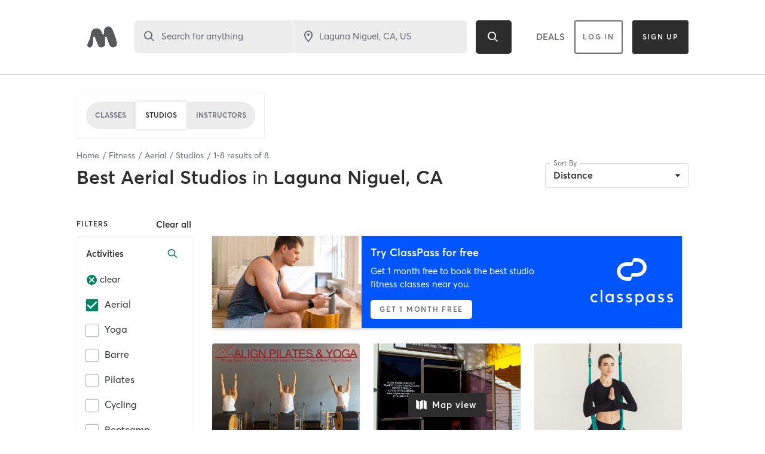

--- FILE ---
content_type: text/html; charset=utf-8
request_url: https://www.google.com/recaptcha/api2/anchor?ar=1&k=6Le95awUAAAAAIXSP9TcpPEng7Y6GdSkt7n46bAR&co=aHR0cHM6Ly93d3cubWluZGJvZHlvbmxpbmUuY29tOjQ0Mw..&hl=en&type=image&v=PoyoqOPhxBO7pBk68S4YbpHZ&theme=light&size=invisible&badge=bottomright&anchor-ms=20000&execute-ms=30000&cb=bvt181a4j7dn
body_size: 49351
content:
<!DOCTYPE HTML><html dir="ltr" lang="en"><head><meta http-equiv="Content-Type" content="text/html; charset=UTF-8">
<meta http-equiv="X-UA-Compatible" content="IE=edge">
<title>reCAPTCHA</title>
<style type="text/css">
/* cyrillic-ext */
@font-face {
  font-family: 'Roboto';
  font-style: normal;
  font-weight: 400;
  font-stretch: 100%;
  src: url(//fonts.gstatic.com/s/roboto/v48/KFO7CnqEu92Fr1ME7kSn66aGLdTylUAMa3GUBHMdazTgWw.woff2) format('woff2');
  unicode-range: U+0460-052F, U+1C80-1C8A, U+20B4, U+2DE0-2DFF, U+A640-A69F, U+FE2E-FE2F;
}
/* cyrillic */
@font-face {
  font-family: 'Roboto';
  font-style: normal;
  font-weight: 400;
  font-stretch: 100%;
  src: url(//fonts.gstatic.com/s/roboto/v48/KFO7CnqEu92Fr1ME7kSn66aGLdTylUAMa3iUBHMdazTgWw.woff2) format('woff2');
  unicode-range: U+0301, U+0400-045F, U+0490-0491, U+04B0-04B1, U+2116;
}
/* greek-ext */
@font-face {
  font-family: 'Roboto';
  font-style: normal;
  font-weight: 400;
  font-stretch: 100%;
  src: url(//fonts.gstatic.com/s/roboto/v48/KFO7CnqEu92Fr1ME7kSn66aGLdTylUAMa3CUBHMdazTgWw.woff2) format('woff2');
  unicode-range: U+1F00-1FFF;
}
/* greek */
@font-face {
  font-family: 'Roboto';
  font-style: normal;
  font-weight: 400;
  font-stretch: 100%;
  src: url(//fonts.gstatic.com/s/roboto/v48/KFO7CnqEu92Fr1ME7kSn66aGLdTylUAMa3-UBHMdazTgWw.woff2) format('woff2');
  unicode-range: U+0370-0377, U+037A-037F, U+0384-038A, U+038C, U+038E-03A1, U+03A3-03FF;
}
/* math */
@font-face {
  font-family: 'Roboto';
  font-style: normal;
  font-weight: 400;
  font-stretch: 100%;
  src: url(//fonts.gstatic.com/s/roboto/v48/KFO7CnqEu92Fr1ME7kSn66aGLdTylUAMawCUBHMdazTgWw.woff2) format('woff2');
  unicode-range: U+0302-0303, U+0305, U+0307-0308, U+0310, U+0312, U+0315, U+031A, U+0326-0327, U+032C, U+032F-0330, U+0332-0333, U+0338, U+033A, U+0346, U+034D, U+0391-03A1, U+03A3-03A9, U+03B1-03C9, U+03D1, U+03D5-03D6, U+03F0-03F1, U+03F4-03F5, U+2016-2017, U+2034-2038, U+203C, U+2040, U+2043, U+2047, U+2050, U+2057, U+205F, U+2070-2071, U+2074-208E, U+2090-209C, U+20D0-20DC, U+20E1, U+20E5-20EF, U+2100-2112, U+2114-2115, U+2117-2121, U+2123-214F, U+2190, U+2192, U+2194-21AE, U+21B0-21E5, U+21F1-21F2, U+21F4-2211, U+2213-2214, U+2216-22FF, U+2308-230B, U+2310, U+2319, U+231C-2321, U+2336-237A, U+237C, U+2395, U+239B-23B7, U+23D0, U+23DC-23E1, U+2474-2475, U+25AF, U+25B3, U+25B7, U+25BD, U+25C1, U+25CA, U+25CC, U+25FB, U+266D-266F, U+27C0-27FF, U+2900-2AFF, U+2B0E-2B11, U+2B30-2B4C, U+2BFE, U+3030, U+FF5B, U+FF5D, U+1D400-1D7FF, U+1EE00-1EEFF;
}
/* symbols */
@font-face {
  font-family: 'Roboto';
  font-style: normal;
  font-weight: 400;
  font-stretch: 100%;
  src: url(//fonts.gstatic.com/s/roboto/v48/KFO7CnqEu92Fr1ME7kSn66aGLdTylUAMaxKUBHMdazTgWw.woff2) format('woff2');
  unicode-range: U+0001-000C, U+000E-001F, U+007F-009F, U+20DD-20E0, U+20E2-20E4, U+2150-218F, U+2190, U+2192, U+2194-2199, U+21AF, U+21E6-21F0, U+21F3, U+2218-2219, U+2299, U+22C4-22C6, U+2300-243F, U+2440-244A, U+2460-24FF, U+25A0-27BF, U+2800-28FF, U+2921-2922, U+2981, U+29BF, U+29EB, U+2B00-2BFF, U+4DC0-4DFF, U+FFF9-FFFB, U+10140-1018E, U+10190-1019C, U+101A0, U+101D0-101FD, U+102E0-102FB, U+10E60-10E7E, U+1D2C0-1D2D3, U+1D2E0-1D37F, U+1F000-1F0FF, U+1F100-1F1AD, U+1F1E6-1F1FF, U+1F30D-1F30F, U+1F315, U+1F31C, U+1F31E, U+1F320-1F32C, U+1F336, U+1F378, U+1F37D, U+1F382, U+1F393-1F39F, U+1F3A7-1F3A8, U+1F3AC-1F3AF, U+1F3C2, U+1F3C4-1F3C6, U+1F3CA-1F3CE, U+1F3D4-1F3E0, U+1F3ED, U+1F3F1-1F3F3, U+1F3F5-1F3F7, U+1F408, U+1F415, U+1F41F, U+1F426, U+1F43F, U+1F441-1F442, U+1F444, U+1F446-1F449, U+1F44C-1F44E, U+1F453, U+1F46A, U+1F47D, U+1F4A3, U+1F4B0, U+1F4B3, U+1F4B9, U+1F4BB, U+1F4BF, U+1F4C8-1F4CB, U+1F4D6, U+1F4DA, U+1F4DF, U+1F4E3-1F4E6, U+1F4EA-1F4ED, U+1F4F7, U+1F4F9-1F4FB, U+1F4FD-1F4FE, U+1F503, U+1F507-1F50B, U+1F50D, U+1F512-1F513, U+1F53E-1F54A, U+1F54F-1F5FA, U+1F610, U+1F650-1F67F, U+1F687, U+1F68D, U+1F691, U+1F694, U+1F698, U+1F6AD, U+1F6B2, U+1F6B9-1F6BA, U+1F6BC, U+1F6C6-1F6CF, U+1F6D3-1F6D7, U+1F6E0-1F6EA, U+1F6F0-1F6F3, U+1F6F7-1F6FC, U+1F700-1F7FF, U+1F800-1F80B, U+1F810-1F847, U+1F850-1F859, U+1F860-1F887, U+1F890-1F8AD, U+1F8B0-1F8BB, U+1F8C0-1F8C1, U+1F900-1F90B, U+1F93B, U+1F946, U+1F984, U+1F996, U+1F9E9, U+1FA00-1FA6F, U+1FA70-1FA7C, U+1FA80-1FA89, U+1FA8F-1FAC6, U+1FACE-1FADC, U+1FADF-1FAE9, U+1FAF0-1FAF8, U+1FB00-1FBFF;
}
/* vietnamese */
@font-face {
  font-family: 'Roboto';
  font-style: normal;
  font-weight: 400;
  font-stretch: 100%;
  src: url(//fonts.gstatic.com/s/roboto/v48/KFO7CnqEu92Fr1ME7kSn66aGLdTylUAMa3OUBHMdazTgWw.woff2) format('woff2');
  unicode-range: U+0102-0103, U+0110-0111, U+0128-0129, U+0168-0169, U+01A0-01A1, U+01AF-01B0, U+0300-0301, U+0303-0304, U+0308-0309, U+0323, U+0329, U+1EA0-1EF9, U+20AB;
}
/* latin-ext */
@font-face {
  font-family: 'Roboto';
  font-style: normal;
  font-weight: 400;
  font-stretch: 100%;
  src: url(//fonts.gstatic.com/s/roboto/v48/KFO7CnqEu92Fr1ME7kSn66aGLdTylUAMa3KUBHMdazTgWw.woff2) format('woff2');
  unicode-range: U+0100-02BA, U+02BD-02C5, U+02C7-02CC, U+02CE-02D7, U+02DD-02FF, U+0304, U+0308, U+0329, U+1D00-1DBF, U+1E00-1E9F, U+1EF2-1EFF, U+2020, U+20A0-20AB, U+20AD-20C0, U+2113, U+2C60-2C7F, U+A720-A7FF;
}
/* latin */
@font-face {
  font-family: 'Roboto';
  font-style: normal;
  font-weight: 400;
  font-stretch: 100%;
  src: url(//fonts.gstatic.com/s/roboto/v48/KFO7CnqEu92Fr1ME7kSn66aGLdTylUAMa3yUBHMdazQ.woff2) format('woff2');
  unicode-range: U+0000-00FF, U+0131, U+0152-0153, U+02BB-02BC, U+02C6, U+02DA, U+02DC, U+0304, U+0308, U+0329, U+2000-206F, U+20AC, U+2122, U+2191, U+2193, U+2212, U+2215, U+FEFF, U+FFFD;
}
/* cyrillic-ext */
@font-face {
  font-family: 'Roboto';
  font-style: normal;
  font-weight: 500;
  font-stretch: 100%;
  src: url(//fonts.gstatic.com/s/roboto/v48/KFO7CnqEu92Fr1ME7kSn66aGLdTylUAMa3GUBHMdazTgWw.woff2) format('woff2');
  unicode-range: U+0460-052F, U+1C80-1C8A, U+20B4, U+2DE0-2DFF, U+A640-A69F, U+FE2E-FE2F;
}
/* cyrillic */
@font-face {
  font-family: 'Roboto';
  font-style: normal;
  font-weight: 500;
  font-stretch: 100%;
  src: url(//fonts.gstatic.com/s/roboto/v48/KFO7CnqEu92Fr1ME7kSn66aGLdTylUAMa3iUBHMdazTgWw.woff2) format('woff2');
  unicode-range: U+0301, U+0400-045F, U+0490-0491, U+04B0-04B1, U+2116;
}
/* greek-ext */
@font-face {
  font-family: 'Roboto';
  font-style: normal;
  font-weight: 500;
  font-stretch: 100%;
  src: url(//fonts.gstatic.com/s/roboto/v48/KFO7CnqEu92Fr1ME7kSn66aGLdTylUAMa3CUBHMdazTgWw.woff2) format('woff2');
  unicode-range: U+1F00-1FFF;
}
/* greek */
@font-face {
  font-family: 'Roboto';
  font-style: normal;
  font-weight: 500;
  font-stretch: 100%;
  src: url(//fonts.gstatic.com/s/roboto/v48/KFO7CnqEu92Fr1ME7kSn66aGLdTylUAMa3-UBHMdazTgWw.woff2) format('woff2');
  unicode-range: U+0370-0377, U+037A-037F, U+0384-038A, U+038C, U+038E-03A1, U+03A3-03FF;
}
/* math */
@font-face {
  font-family: 'Roboto';
  font-style: normal;
  font-weight: 500;
  font-stretch: 100%;
  src: url(//fonts.gstatic.com/s/roboto/v48/KFO7CnqEu92Fr1ME7kSn66aGLdTylUAMawCUBHMdazTgWw.woff2) format('woff2');
  unicode-range: U+0302-0303, U+0305, U+0307-0308, U+0310, U+0312, U+0315, U+031A, U+0326-0327, U+032C, U+032F-0330, U+0332-0333, U+0338, U+033A, U+0346, U+034D, U+0391-03A1, U+03A3-03A9, U+03B1-03C9, U+03D1, U+03D5-03D6, U+03F0-03F1, U+03F4-03F5, U+2016-2017, U+2034-2038, U+203C, U+2040, U+2043, U+2047, U+2050, U+2057, U+205F, U+2070-2071, U+2074-208E, U+2090-209C, U+20D0-20DC, U+20E1, U+20E5-20EF, U+2100-2112, U+2114-2115, U+2117-2121, U+2123-214F, U+2190, U+2192, U+2194-21AE, U+21B0-21E5, U+21F1-21F2, U+21F4-2211, U+2213-2214, U+2216-22FF, U+2308-230B, U+2310, U+2319, U+231C-2321, U+2336-237A, U+237C, U+2395, U+239B-23B7, U+23D0, U+23DC-23E1, U+2474-2475, U+25AF, U+25B3, U+25B7, U+25BD, U+25C1, U+25CA, U+25CC, U+25FB, U+266D-266F, U+27C0-27FF, U+2900-2AFF, U+2B0E-2B11, U+2B30-2B4C, U+2BFE, U+3030, U+FF5B, U+FF5D, U+1D400-1D7FF, U+1EE00-1EEFF;
}
/* symbols */
@font-face {
  font-family: 'Roboto';
  font-style: normal;
  font-weight: 500;
  font-stretch: 100%;
  src: url(//fonts.gstatic.com/s/roboto/v48/KFO7CnqEu92Fr1ME7kSn66aGLdTylUAMaxKUBHMdazTgWw.woff2) format('woff2');
  unicode-range: U+0001-000C, U+000E-001F, U+007F-009F, U+20DD-20E0, U+20E2-20E4, U+2150-218F, U+2190, U+2192, U+2194-2199, U+21AF, U+21E6-21F0, U+21F3, U+2218-2219, U+2299, U+22C4-22C6, U+2300-243F, U+2440-244A, U+2460-24FF, U+25A0-27BF, U+2800-28FF, U+2921-2922, U+2981, U+29BF, U+29EB, U+2B00-2BFF, U+4DC0-4DFF, U+FFF9-FFFB, U+10140-1018E, U+10190-1019C, U+101A0, U+101D0-101FD, U+102E0-102FB, U+10E60-10E7E, U+1D2C0-1D2D3, U+1D2E0-1D37F, U+1F000-1F0FF, U+1F100-1F1AD, U+1F1E6-1F1FF, U+1F30D-1F30F, U+1F315, U+1F31C, U+1F31E, U+1F320-1F32C, U+1F336, U+1F378, U+1F37D, U+1F382, U+1F393-1F39F, U+1F3A7-1F3A8, U+1F3AC-1F3AF, U+1F3C2, U+1F3C4-1F3C6, U+1F3CA-1F3CE, U+1F3D4-1F3E0, U+1F3ED, U+1F3F1-1F3F3, U+1F3F5-1F3F7, U+1F408, U+1F415, U+1F41F, U+1F426, U+1F43F, U+1F441-1F442, U+1F444, U+1F446-1F449, U+1F44C-1F44E, U+1F453, U+1F46A, U+1F47D, U+1F4A3, U+1F4B0, U+1F4B3, U+1F4B9, U+1F4BB, U+1F4BF, U+1F4C8-1F4CB, U+1F4D6, U+1F4DA, U+1F4DF, U+1F4E3-1F4E6, U+1F4EA-1F4ED, U+1F4F7, U+1F4F9-1F4FB, U+1F4FD-1F4FE, U+1F503, U+1F507-1F50B, U+1F50D, U+1F512-1F513, U+1F53E-1F54A, U+1F54F-1F5FA, U+1F610, U+1F650-1F67F, U+1F687, U+1F68D, U+1F691, U+1F694, U+1F698, U+1F6AD, U+1F6B2, U+1F6B9-1F6BA, U+1F6BC, U+1F6C6-1F6CF, U+1F6D3-1F6D7, U+1F6E0-1F6EA, U+1F6F0-1F6F3, U+1F6F7-1F6FC, U+1F700-1F7FF, U+1F800-1F80B, U+1F810-1F847, U+1F850-1F859, U+1F860-1F887, U+1F890-1F8AD, U+1F8B0-1F8BB, U+1F8C0-1F8C1, U+1F900-1F90B, U+1F93B, U+1F946, U+1F984, U+1F996, U+1F9E9, U+1FA00-1FA6F, U+1FA70-1FA7C, U+1FA80-1FA89, U+1FA8F-1FAC6, U+1FACE-1FADC, U+1FADF-1FAE9, U+1FAF0-1FAF8, U+1FB00-1FBFF;
}
/* vietnamese */
@font-face {
  font-family: 'Roboto';
  font-style: normal;
  font-weight: 500;
  font-stretch: 100%;
  src: url(//fonts.gstatic.com/s/roboto/v48/KFO7CnqEu92Fr1ME7kSn66aGLdTylUAMa3OUBHMdazTgWw.woff2) format('woff2');
  unicode-range: U+0102-0103, U+0110-0111, U+0128-0129, U+0168-0169, U+01A0-01A1, U+01AF-01B0, U+0300-0301, U+0303-0304, U+0308-0309, U+0323, U+0329, U+1EA0-1EF9, U+20AB;
}
/* latin-ext */
@font-face {
  font-family: 'Roboto';
  font-style: normal;
  font-weight: 500;
  font-stretch: 100%;
  src: url(//fonts.gstatic.com/s/roboto/v48/KFO7CnqEu92Fr1ME7kSn66aGLdTylUAMa3KUBHMdazTgWw.woff2) format('woff2');
  unicode-range: U+0100-02BA, U+02BD-02C5, U+02C7-02CC, U+02CE-02D7, U+02DD-02FF, U+0304, U+0308, U+0329, U+1D00-1DBF, U+1E00-1E9F, U+1EF2-1EFF, U+2020, U+20A0-20AB, U+20AD-20C0, U+2113, U+2C60-2C7F, U+A720-A7FF;
}
/* latin */
@font-face {
  font-family: 'Roboto';
  font-style: normal;
  font-weight: 500;
  font-stretch: 100%;
  src: url(//fonts.gstatic.com/s/roboto/v48/KFO7CnqEu92Fr1ME7kSn66aGLdTylUAMa3yUBHMdazQ.woff2) format('woff2');
  unicode-range: U+0000-00FF, U+0131, U+0152-0153, U+02BB-02BC, U+02C6, U+02DA, U+02DC, U+0304, U+0308, U+0329, U+2000-206F, U+20AC, U+2122, U+2191, U+2193, U+2212, U+2215, U+FEFF, U+FFFD;
}
/* cyrillic-ext */
@font-face {
  font-family: 'Roboto';
  font-style: normal;
  font-weight: 900;
  font-stretch: 100%;
  src: url(//fonts.gstatic.com/s/roboto/v48/KFO7CnqEu92Fr1ME7kSn66aGLdTylUAMa3GUBHMdazTgWw.woff2) format('woff2');
  unicode-range: U+0460-052F, U+1C80-1C8A, U+20B4, U+2DE0-2DFF, U+A640-A69F, U+FE2E-FE2F;
}
/* cyrillic */
@font-face {
  font-family: 'Roboto';
  font-style: normal;
  font-weight: 900;
  font-stretch: 100%;
  src: url(//fonts.gstatic.com/s/roboto/v48/KFO7CnqEu92Fr1ME7kSn66aGLdTylUAMa3iUBHMdazTgWw.woff2) format('woff2');
  unicode-range: U+0301, U+0400-045F, U+0490-0491, U+04B0-04B1, U+2116;
}
/* greek-ext */
@font-face {
  font-family: 'Roboto';
  font-style: normal;
  font-weight: 900;
  font-stretch: 100%;
  src: url(//fonts.gstatic.com/s/roboto/v48/KFO7CnqEu92Fr1ME7kSn66aGLdTylUAMa3CUBHMdazTgWw.woff2) format('woff2');
  unicode-range: U+1F00-1FFF;
}
/* greek */
@font-face {
  font-family: 'Roboto';
  font-style: normal;
  font-weight: 900;
  font-stretch: 100%;
  src: url(//fonts.gstatic.com/s/roboto/v48/KFO7CnqEu92Fr1ME7kSn66aGLdTylUAMa3-UBHMdazTgWw.woff2) format('woff2');
  unicode-range: U+0370-0377, U+037A-037F, U+0384-038A, U+038C, U+038E-03A1, U+03A3-03FF;
}
/* math */
@font-face {
  font-family: 'Roboto';
  font-style: normal;
  font-weight: 900;
  font-stretch: 100%;
  src: url(//fonts.gstatic.com/s/roboto/v48/KFO7CnqEu92Fr1ME7kSn66aGLdTylUAMawCUBHMdazTgWw.woff2) format('woff2');
  unicode-range: U+0302-0303, U+0305, U+0307-0308, U+0310, U+0312, U+0315, U+031A, U+0326-0327, U+032C, U+032F-0330, U+0332-0333, U+0338, U+033A, U+0346, U+034D, U+0391-03A1, U+03A3-03A9, U+03B1-03C9, U+03D1, U+03D5-03D6, U+03F0-03F1, U+03F4-03F5, U+2016-2017, U+2034-2038, U+203C, U+2040, U+2043, U+2047, U+2050, U+2057, U+205F, U+2070-2071, U+2074-208E, U+2090-209C, U+20D0-20DC, U+20E1, U+20E5-20EF, U+2100-2112, U+2114-2115, U+2117-2121, U+2123-214F, U+2190, U+2192, U+2194-21AE, U+21B0-21E5, U+21F1-21F2, U+21F4-2211, U+2213-2214, U+2216-22FF, U+2308-230B, U+2310, U+2319, U+231C-2321, U+2336-237A, U+237C, U+2395, U+239B-23B7, U+23D0, U+23DC-23E1, U+2474-2475, U+25AF, U+25B3, U+25B7, U+25BD, U+25C1, U+25CA, U+25CC, U+25FB, U+266D-266F, U+27C0-27FF, U+2900-2AFF, U+2B0E-2B11, U+2B30-2B4C, U+2BFE, U+3030, U+FF5B, U+FF5D, U+1D400-1D7FF, U+1EE00-1EEFF;
}
/* symbols */
@font-face {
  font-family: 'Roboto';
  font-style: normal;
  font-weight: 900;
  font-stretch: 100%;
  src: url(//fonts.gstatic.com/s/roboto/v48/KFO7CnqEu92Fr1ME7kSn66aGLdTylUAMaxKUBHMdazTgWw.woff2) format('woff2');
  unicode-range: U+0001-000C, U+000E-001F, U+007F-009F, U+20DD-20E0, U+20E2-20E4, U+2150-218F, U+2190, U+2192, U+2194-2199, U+21AF, U+21E6-21F0, U+21F3, U+2218-2219, U+2299, U+22C4-22C6, U+2300-243F, U+2440-244A, U+2460-24FF, U+25A0-27BF, U+2800-28FF, U+2921-2922, U+2981, U+29BF, U+29EB, U+2B00-2BFF, U+4DC0-4DFF, U+FFF9-FFFB, U+10140-1018E, U+10190-1019C, U+101A0, U+101D0-101FD, U+102E0-102FB, U+10E60-10E7E, U+1D2C0-1D2D3, U+1D2E0-1D37F, U+1F000-1F0FF, U+1F100-1F1AD, U+1F1E6-1F1FF, U+1F30D-1F30F, U+1F315, U+1F31C, U+1F31E, U+1F320-1F32C, U+1F336, U+1F378, U+1F37D, U+1F382, U+1F393-1F39F, U+1F3A7-1F3A8, U+1F3AC-1F3AF, U+1F3C2, U+1F3C4-1F3C6, U+1F3CA-1F3CE, U+1F3D4-1F3E0, U+1F3ED, U+1F3F1-1F3F3, U+1F3F5-1F3F7, U+1F408, U+1F415, U+1F41F, U+1F426, U+1F43F, U+1F441-1F442, U+1F444, U+1F446-1F449, U+1F44C-1F44E, U+1F453, U+1F46A, U+1F47D, U+1F4A3, U+1F4B0, U+1F4B3, U+1F4B9, U+1F4BB, U+1F4BF, U+1F4C8-1F4CB, U+1F4D6, U+1F4DA, U+1F4DF, U+1F4E3-1F4E6, U+1F4EA-1F4ED, U+1F4F7, U+1F4F9-1F4FB, U+1F4FD-1F4FE, U+1F503, U+1F507-1F50B, U+1F50D, U+1F512-1F513, U+1F53E-1F54A, U+1F54F-1F5FA, U+1F610, U+1F650-1F67F, U+1F687, U+1F68D, U+1F691, U+1F694, U+1F698, U+1F6AD, U+1F6B2, U+1F6B9-1F6BA, U+1F6BC, U+1F6C6-1F6CF, U+1F6D3-1F6D7, U+1F6E0-1F6EA, U+1F6F0-1F6F3, U+1F6F7-1F6FC, U+1F700-1F7FF, U+1F800-1F80B, U+1F810-1F847, U+1F850-1F859, U+1F860-1F887, U+1F890-1F8AD, U+1F8B0-1F8BB, U+1F8C0-1F8C1, U+1F900-1F90B, U+1F93B, U+1F946, U+1F984, U+1F996, U+1F9E9, U+1FA00-1FA6F, U+1FA70-1FA7C, U+1FA80-1FA89, U+1FA8F-1FAC6, U+1FACE-1FADC, U+1FADF-1FAE9, U+1FAF0-1FAF8, U+1FB00-1FBFF;
}
/* vietnamese */
@font-face {
  font-family: 'Roboto';
  font-style: normal;
  font-weight: 900;
  font-stretch: 100%;
  src: url(//fonts.gstatic.com/s/roboto/v48/KFO7CnqEu92Fr1ME7kSn66aGLdTylUAMa3OUBHMdazTgWw.woff2) format('woff2');
  unicode-range: U+0102-0103, U+0110-0111, U+0128-0129, U+0168-0169, U+01A0-01A1, U+01AF-01B0, U+0300-0301, U+0303-0304, U+0308-0309, U+0323, U+0329, U+1EA0-1EF9, U+20AB;
}
/* latin-ext */
@font-face {
  font-family: 'Roboto';
  font-style: normal;
  font-weight: 900;
  font-stretch: 100%;
  src: url(//fonts.gstatic.com/s/roboto/v48/KFO7CnqEu92Fr1ME7kSn66aGLdTylUAMa3KUBHMdazTgWw.woff2) format('woff2');
  unicode-range: U+0100-02BA, U+02BD-02C5, U+02C7-02CC, U+02CE-02D7, U+02DD-02FF, U+0304, U+0308, U+0329, U+1D00-1DBF, U+1E00-1E9F, U+1EF2-1EFF, U+2020, U+20A0-20AB, U+20AD-20C0, U+2113, U+2C60-2C7F, U+A720-A7FF;
}
/* latin */
@font-face {
  font-family: 'Roboto';
  font-style: normal;
  font-weight: 900;
  font-stretch: 100%;
  src: url(//fonts.gstatic.com/s/roboto/v48/KFO7CnqEu92Fr1ME7kSn66aGLdTylUAMa3yUBHMdazQ.woff2) format('woff2');
  unicode-range: U+0000-00FF, U+0131, U+0152-0153, U+02BB-02BC, U+02C6, U+02DA, U+02DC, U+0304, U+0308, U+0329, U+2000-206F, U+20AC, U+2122, U+2191, U+2193, U+2212, U+2215, U+FEFF, U+FFFD;
}

</style>
<link rel="stylesheet" type="text/css" href="https://www.gstatic.com/recaptcha/releases/PoyoqOPhxBO7pBk68S4YbpHZ/styles__ltr.css">
<script nonce="XAZ1hKtIFRG4uTTdsEPnYw" type="text/javascript">window['__recaptcha_api'] = 'https://www.google.com/recaptcha/api2/';</script>
<script type="text/javascript" src="https://www.gstatic.com/recaptcha/releases/PoyoqOPhxBO7pBk68S4YbpHZ/recaptcha__en.js" nonce="XAZ1hKtIFRG4uTTdsEPnYw">
      
    </script></head>
<body><div id="rc-anchor-alert" class="rc-anchor-alert"></div>
<input type="hidden" id="recaptcha-token" value="[base64]">
<script type="text/javascript" nonce="XAZ1hKtIFRG4uTTdsEPnYw">
      recaptcha.anchor.Main.init("[\x22ainput\x22,[\x22bgdata\x22,\x22\x22,\[base64]/[base64]/[base64]/[base64]/[base64]/[base64]/[base64]/[base64]/[base64]/[base64]\\u003d\x22,\[base64]\\u003d\\u003d\x22,\[base64]/DjzhUMiwrw5FLwqcgdMKkQ2PDsxRpQXPDvMKNwq5+UMKTaMKnwpA+ZMOkw71RBWITwqDDh8KcNFHDmMOewovDusKMTyVtw5J/HSZiHQnDti9zVmZawrLDj3YXaG5fc8OFwq3DisK9wrjDq3d9CC7ChMKoOsKWF8O9w4vCrAEGw6URS13DnVAFwrfCmC44w5rDjS7Cg8OZTMKSw7w5w4JfwrkmwpJxwqx9w6LCvDw1EsODR8O+GALCo3vCkjcQVCQcwqM/w5EZw6lMw7xmw7bCucKBX8KcwprCrRxaw6YqwpvCoRk0wpt1w4zCrcO5JBbCgRBEE8ODwoBZw70Mw63Cl2PDocKnw54/Bk5EwqIzw4t3wrQyAFwgwoXDpsK7AcOUw6zCj30PwrEYTipkw4XCuMKCw6Z9w5bDhREEw6fDkgxEZcOVQsObw5XCjGFywrzDtzs0KkHCqh8dw4AVw5TDqg9twogzKgHCncKZwpjCtE/DtsOfwro5XcKjYMKSQw0rwrXDnTPCpcKKQyBGXRsragXCuRgofVI/[base64]/[base64]/UDhxesOAwrHDpzFEwqjCnTrDnSnCiEXDtMOVwrkrw7/ClT3DjBJfw6U4worDj8ObwqpKe0zDvsKZXQNcdWJDw61mFE7Cu8OfRsKEH09mwrROwodzA8KVQ8O9w4jDjsKfw5LDmAwJccK3IV/CtGpMIREiwqZER1cLZcKkBVFxZ2BiVU99YCUfGcOFLBBXwqbDi0jDksKZw5omw4fDlx7Di1d3VsK+w6bCtAYbX8KgG0HCo8ODwrlcw4jCgH0gwpjClMKmw7LDt8KbNcKswrDDsGVYJ8KTwr5CwqIpwpp/BRQyNk0DBMO8w4PDtMK7O8OCwoHCkkF3wrrCmW0UwrVdw4Uvw4wxesOtGMOHwp4wScOnwoMQUgkLwqoVKV5EwqwpF8OWwoHDvzjDq8Kkwp7ClxDCtAnCocOqYcO9NsKewpgQwrQyJ8K+wqQ/c8KAwpkQw6/[base64]/Ds8OCw5/[base64]/Zh7DssK/HGBBwozDgCDDocKcw7M7GW/DosO2N1/DqhAgeMKiSlQMw4nDvnnDhMKZw6hsw4w4D8OFX1zCmcK8wqFtd2DDr8KjQDLDp8K+csOCwpbCrTcpwqPCsW55w4AUDsOVC0bCs17Dmz7Ci8K0GMO5wp8AZcOpGsOJJMOYAcK/[base64]/w67ChWrCpMOFHMOhCcO+f15Cw78/[base64]/DvMKfd8KawpRpwozDgQcDwrzCsMO5csO+N8K8wonCmMK8NcOtw61Dw4fDjsKzUWsTwqjChTxqw6RYbE9TwpjCqXfCnnjCvsOeXR7Ci8O8dUR2XAQvwqpdMx4PUcO7d3pqO24QAhZfG8OVBMO/[base64]/[base64]/ESTCtMK4w50nd0Vvw6bDs1MtczzCkmQeNMKFS1dCw77DlATCk2APw6dYwrB4HRbDisK3Ak0XIzpYw7DDgSNww5XDtMK2Q2PCi8OUw6jDj2/Dsm/[base64]/CvMK5FMKzcMO/BnnCoA3DiwTDl8KfwrjCr8Kaw50dVsOkw5JmCAPDiHnCnmPCgVLDoVY/a0bCksOKw5PCs8KCw4DCtGJ3eGHCj0IhT8KVw5DClMKHwp/CiSzDlzEhWFU2K1VLXVDDpmzCqMKJw5jCqsKMFcOawprDiMO3Xk/[base64]/P8O/BEUfdCJGw57CmMOOwoBCXsKnwqQVw5tKw5rCqsKBSwxjDwPCl8Kaw7zCn1rDh8OeVMOvB8OFWz7CtcK1fcOSJ8KFXQ/DkBUkR13Cr8OBasKew6zDm8OmDsOjw6I1w4E2wpHDpgRYQQ/DuGHCrDoRE8O5bMK7UsOQKcKBEMKiwp0Gw63DuQzCmsO8bsOFwqbCs1nCg8OOwooOWmoIw54Xwq7CsQLCsD3DsxQbScOFP8OGw6xfX8Kpw7ZDFmrCoEM1w6rDhHbCiUZhbQ7DmsO/IcO/IcOfw5Ecwo4TN8KHMX5iw53DucO4w6HDscKAFzN5MMOnRcK6w57DvcO2H8KsO8KywqJHHcOgc8OLVcOXJsOFQ8OjwoTCkzlpwrkgVsKwbio7PsKAwqfCki/CnhZOw5HColPCmsKYw7rDgijCt8OKworDn8K3fsO/HizCucOqAcKYKSdgfENxWAXCvn5hw5zCvjPDjDnChsK+K8K1LFIoFD3DmcOXw6oJPQrCvMOowqPDusKtwp4JHsK1w4ZwbMKjN8KBR8O6w7/CqsKVA3TClhN8FHA7woI6YcORW3x9W8ODwpLDk8OmwrJmZsOVw5nDiTAswpvDoMOYw4XDpsKww6lVw7zCiwnDqhLCv8KkwrvCv8Olw4jCnMOWwpTDi8K+RGUJB8KPw4lmw7MlS2HCg3/CusKRwrDDjsKRF8Kbwp3Cg8OAAk0qVgQpTsKne8Ogw5/Dj0zCsQAqw5fCg8OEw4bCgQjCplTDugrDsXHCqkwVw6cZwqYDwo9Uwp3Dn2sdw7ZXw7PCicONL8Kew7kmdMKJw4DDs3zCn3xcFA91MMKbOEHCv8O6w65/Yz/CusKRLMOrEQhywohbTnRlHkQ2wq9bf2U8w4B0w5xbYMOgw7lzY8O0wrvCkXddRsOnwqrCqcOXVcO1QcO4aUzDl8KZwqgww6pqwr87bcOkw5F8w6/[base64]/KsK9wrXDvcKBwrFTFQLDrArDv8KbwoFcwok6w7EywqA8wpMIew/[base64]/[base64]/B8O6L8OXw7tpUVTChRDCnW9KwrF0NsK1w7fDtcKTCcOjQVzDo8OmQ8OHCsKzBgvCn8Opw73CuSrDnCdAwo4SSsK0wrgew4PCj8OHTgXCjcOOwr8OKz4Gw7d+TBJXwodLbsODwo/DvcOWfkAZPyzDq8OZw4/DpVTCk8O9CcK3NETDosKFV0TCtRRmajByY8K2wqrDncKJwojDvD0yccKnHXzCvEMgwqtlwpzCqMKwGVZqBMKjOcOXThfDvWzDgsO2OCV5ZVg+woHDlV7CkSbCrBLDmMKnPcKmEsK/wprCvsOWSAtvwp/Cv8OJFy9Cw47Dg8OIwrXCpMOiIcKRF1wSw4cBwqlrw4/[base64]/DiRViwpJmw6bDuMOqIcKsfWtwKcOWZ8OGw6Vew6hZNCXDph8gB8KnRkTCrRDDu8K0wpQTbsOuVMKcw50VwqJOw43Cvy5dw7F6wpxvU8K5DH0ZwpHCisKbdUzDkMOuw5Vuw6lbwoEbd2vDlnHDhmzDhxg4cwVgVsK6K8KTw6wxDBrDtMKfw67Cq8KUPH/[base64]/DgTTDmXpwwrPCusK2wpPCgsO+ccKlwo8LAntnX8O3w4/[base64]/[base64]/T8Kmw6TDvWZDAsOrM8KgX2TCli90wpJFw7fCv35yUyNVw5DCm0Aiwq5ZNsOtB8K9MAgPDT5Ew77CiXF7wr/CnW3CtHbDq8KODm/[base64]/CssKGwoonFwzDj8KNcWbDvw/CgsKsw4FjIMO7wrHCmcKBSMOrGh/Dp8OOwpwswq3CocKKw5jDsnfCnHYLw5sQwpwTw5TCmsObwoPDrMOEVMKDGMOrwqVKwpnCrcKjwqsKwr/Dvj0ZYcKCFcOlNlzDrMKITGfDkMOrwpQzw5p5wpAGAcODN8KJw4UIwojCiVPCisO0w4jCgMOpTBMFw4wUA8KgdcKWAsOeasOlaTjCqBw4w6nDuMObwr/Cnlg7esKlWx09CcOgw4hGwrZLHXvDkyt9w6pEw43Ck8Kbw7wHDMOQwo3CosOdCWfCkMKPw4BLw4JywoY0O8Kpw69Pw7hzLCHDvhDDscKzw5M/[base64]/Cj8Kzw7nDn3DCisOnK8OweA8IFRtZSMOkwq3ClEJcYDzDt8OUwoPDkcKgZMObw7tedDTCrcO8fAkwwrTCrsO1w6lew5Qlw7/[base64]/DscKvLlXCrirDl0XChMOCQ1k8JksuwojCk8ObNsKjwoPCssKeN8KnU8OXQwDCk8OVO0fCn8OzPiFBw5AcQgAxwq99wqg8IsO9wrkMw4/CmMO2wqI8DG/Dtk9xOW7Dun3DhsKvw4zDkcOqBsOjwpLDiVVLw7pvesKDw4VSVmbCtMK/XcK4wqsDw5NdV1AoOsO0w63CkcOCdcK1H8KKw4TClEF1w7XClsKMZsKjbSXDgXYLwrfDvcKbwrnDm8KmwrxPDMOjw7EiPsKnHFg3wonDlAEyaWMmOhvDhm/DhhsuXBzCqcO2w5twdcKpBEVLw4NEDMOjw6tew7/CgDE6ZMOzwoVbUMK5wqgre209w6A+wp0AwrrDucO7w6rDmXJWw7Itw7LDnDsZRcO6wpJRY8OoJxPCoW3DtVQ7J8KKGGfDhlFIQcOqP8KPw63DtjjDuiZawqQSwrl5w5VGw6fDlsOTw53Dk8KfYjnDl30YGTYMVAwHw40cwocRw4pTwo5HWTDDp0/DgsKzw5oNw716w5LCnFwtw63Cqz/[base64]/DisKVwpR+Ej7DlA4+MgXCnMOdMl7Cm2bCocOewrjCv0g2ZAtvwrHDo1fDhSUSAAhLw4rDlEpqWzU4HsKhUsKQDQHDscKsfsOJw5c5eEZqwpjCpcO7GcOjAhkIAMOEw6PCkhfCjUs7wrbChMO3wobCrcOWw4nCk8KmwosMw7TCucK/IcKJwqfCsxN+woIpfUzCrMOEw5XDhMOfCsObQlbDk8OWejfDnF7Dj8Kzw6IJD8KmwoHDsgvCmMKPaxwAHMKUbMKqwqXDtcKkw6YOwrzDoDMSw6DDqsOSw7lYI8ObWMKwVlLCicO/[base64]/Ghdkw5nDnSgGIcKgwqzCqn8xN2PCnhFvwoV/VcK+X2vCgsKrK8KONBlyVCUgEMOSUSPCv8O+w4UxMUVlwpjCpHMZwprDhMOkFCAHbB9ww4ZtwrTCpMO1w4nCjizDq8OpIMOdwrjCpAvDqHbDrSNCWMO1VjXDusKzbcONw5JVwqLCnDLClcKiwq5fw7p9w7/CnmxjFcKNJG9gwpZ/[base64]/CiXTCnsOZOsKlUMK4w4zCpsKIwqrDicKhBMKlw4rDr8KTw5U0w7FdZ18UcmlpQcOwe3rDvsKtUsO7w6tYHlBvwolOGsOjCsKXe8K3w5Q3wpgtNcOtwqpuZsKOw4B5w55oRMKaQ8OqBMOdEU1awoLChnXDjsKjwrHDvsKiW8KdTXVNAVMxTkVfwrAvL3/[base64]/[base64]/ChsK+w4TCjFzDjw5JBUfDtWhqBhUYIcKdZ8Okw7VAwrhgw7rCiDcAwqNJwovDnFnDvsKLwrDDmcK0PMOuw6hJwog8O0t7PcOhw444w6jDncOIwpbCplLDssOfNgkBasK1FwRZeBE+Bw/[base64]/DvMOFAQx4R0LDkkXCnMOZwqHChykxw4XDisOuAXDCnMK3WsOxN8O1woXDiDPCnDZ6ZlTCmWg8wr/CmDB9VcKsFMK6SFLDkl3Cp0IMbMObFcO4wo/CsDk3w4bCn8Orw719DBvDnkZAAiPDiDgRwqDDnkDCokrCvHRUwqsMwoDCtmZMHBMKM8KCY3UhQ8KrwoMTwpUUw6UpwqwrQBXDph1aL8KZbcOSw7vCuMOGwp/CgUUFCMOrw4R3C8OJV18qUGUUwq8mwrhGwrDDmsKpMMO4w7PDvcOwHS45OAnDlsOxwrl1w7xcw6TChzLCoMKlw5Z8wr/[base64]/Ch8K6YjMIw5FYRU/DuC5TwqbCvAXCgx9Yw51/wqjDl3cUVMK9dsKfwrADwqI+wow0wpbDtcKPwrfCnTvDrsKtYQ7DlcOiKsKwLG/DjhMzwrsOOMOEw4bCrcO1w6t5woULwqMPRG3Do1zClBlQw6vDqMOnUMOIH3ExwpYRwp3CqcKHwqDCncKEw5/CnMK1wodNw4o9MA4pwrknSMOJw5PDrwlpKUwfdMOfwr3CnsO2G3jDnHLDhQ14HMKnw73DsMKDwrnDpWM9woPCtMOsTMOmwqE7Fg/CvMOEXx0/w5nCswvDsxp9woEhKUxfRknDqXvCicKMQhTClMK1wqETR8OgwpPDgMKvw4zCk8OiwoXCrU3DhH3Dl8OVL2/[base64]/CiSgXFMOdIg3CocOrSXN3wo1Sw6ZQE8KFw649w4RTwojCiFnDl8KkAcK3wo5Vw6JVw4DCugIEwrrDq3vCssKcw51vQw5xwqzDvXhYwoVUfsOiwrnCnAp6w5XDpcOZGsKOIQ3CuzbCg312w4JQwrAjT8O9fXp7woDDisOQw5vDj8ObwoXDvcO/G8OxRMK6wpjDqMK9w4XDocOCI8KfwpFNwqFRecOZw6/Ds8Oxw4TDkcKKw5bCtStywpPCtydWCC3Cmh7CohopwoXCisO2HcOOwrXDlMK0w5sXXGvChhzCpsOsw7fCoygPwrkdQsKyw7bCv8Kpw6HCh8KKJ8O/AcK5w57Ck8Kyw67DmFjCkRxjw7PChQHDkVQBw5TDoxYawpnCmFwuwqfDtnvDnETCksKKQMO7ScOhY8KdwrwHwpbDrwvCkMKsw6BUw4oYGlQ4wr9yTW5dw5llwqNEw5Buw4fCu8OIf8O9wofDu8KACsOEAF1SF8OXN1DDlU3DrR/[base64]/wr7ChjAnwpDCusK4N8Kyw5JOa8OLACTCuVzDrMK3w7zCjH1bIcObw70PNF48fm/CssOkS3HDucKpwp1Yw6M1cDPDoBcDwqPDlcKIw7PCrcKFw69HfFUFLAcDURnCpMOUf0Jyw7jCjRzDg08jwo02wp0BwofDo8Oaw7p0w5fCp8Otwr/CvS3DoyHDphRiwrJsG0XCpMOTw5DCl8KBw57CpMO8c8O8f8O1w6PChGzClcK8wpxIwoHCpndUw57Du8OgLDsCwrvDui3DthrCvcOWwonCmkoWwopRwr7CpMO3K8KTacOXfEdLPSQac8KFwoscw58tX2Q2ZMOLK34uIinDnj45dcOtNgwGJcKxa1/[base64]/Dl8K7woEdclbDoMOwbm3Dj8O3YW7Do8KBw4ISb8KedMKOwrV8XDXDk8Ouw4/DmhDDisK+w4TDuC3DhMKIw4MHa3VXGXguwq3DlcOpRTzCpzw3UsKxw7d4w7hNw4p5ATTCgcO9GAPCgcKpN8KwwrXDjTY7wr3ClHd6wphkwprDmy/[base64]/[base64]/Cs8KNa8O3w7smwqQNwpFGwrDDqsOpwpPDu8KZGsKKP3UnbTRSWsOUw5ofw7YswooswqXCjSN9VFJJWsKGAcKxX27CqcOwRUomwqfCvsOPwpDCvG7DvmfCnMKxwp7CucKbw6hvwpDDkMKMw4/CsBw0PcKTwqnDu8K+w50sfsO5w7bCs8OlwqR/JcOiGhrCiV9iwqPCocO/D3nDq2d6w6lrZgoZbEDCqMOsQTMhw6JEwrh/RBBTPUsWwoLDhMKHwr01wqIhK00vU8KlKAp0I8OwwqTCssKkWsOYU8Ozw5nChMK4e8O2WMKwwpcTw64/wp3CnsK6w6Q+wphJw5/DncKEJsKBScKUSjbDjMKjw5cvDVDCgMOlNkjDjBDDgG3CoU8vcBDCqQrCn19uPkRdVcOZTMOnw5JyfUnCrwNeJ8KzajZ2wo41w4zDlMKMAsKwwrTCrMKrw5tew5tfJ8K+IXvDucOGZMORw6LDrS/ClcOlwo00JsObNDDDkcOKIEsjFcOOwr/DmjLDocO/R2UYwoHCuU3Ci8OQw7/DrcOLb1XDksKlwo7Dv3PDoWBfwrjDk8Klw7k0w60twqLDvcKwwrjDtUHDlcKdwoHCjHRQwp5cw5IHw6zDtcKHSsK/w5AxLMOLD8KFUw3CmcK3wqsSw5nCjAXCmnAWWxDCnDU9wprCij0zaW3CsXHCocOrZMKtwo0KTjfDtcKNCE4Jw6/ChcO0w7bCt8KcZsKzw4JSGBjCrMOLPyAlw7zCmh3CuMK1w5/CvkDDhXzCtcKXZnV9DcKnw6QkCGrDvcO5woMLESPDrcKuUcOTXToPTcOsUBhkNsKvWMObIQ8FMMKJw7rDo8OCJ8OiZlMDw6jDo2dXw5bCjXHDuMKkw5trF2PDv8OwScKdD8KXYcK7PXcSw58+wpbCrQrDi8OqKFrCksK/woDChcK4C8KgLEBjJ8KUw7jCpR95GxMGwp/[base64]/CpmFVCcO/w5TCmcKawrzDhyvCjsOcw57Dl8OjXMOtwpjDqcOiEsKCwrnDgcOkw4YQZcOnwqsbw6bCkDYCwp4gw4s9wrcVWgfCnRxWwrU2XcOdTsOvRcKUw7RCI8KYeMKBwpvCiMOLZ8Kfw7fCqzpofjrClkbCmBPCtMKaw4J2w6Yyw4J9LcOvw7FUw6JzSRLClMO/wqfCvMOdwprDlcOgw7XDhG/CosKKw6hXwqgSw5DDiVDCjzfCiwISMcOow69Mw5HDkQjDj0fCsxkxAWzDkULDrVQvw7kEWQTCnMO3w7TCtsOdwrZwHsOOCMOvLcO3TMKkwocaw5AoS8Ozw7cCwqfDnkMVPsOvd8OKPcK1JjPCs8KwHD/CqMKZwqvDslLCvHxzf8Oiw4zDhikUaF9TwoTDqMKIw545w4UFwrvCqD0zw6HCl8O2wrcpFXbDlMKOIENpCl/Dq8KZw4M3w6xsScKRen3CjmIEVMKDw5rDsEtfMllXw6PClD0iwrsVwqTCgnTDtAp/NcKiSlnCjsKJwqQ3bSXDoGTCpG9Gw6LDpMKUfMKUw5t1w57DmcKxEVpzAsOjw7vDqcO7Z8OoNDPCjFBmd8K+wp7CgzR3w4wiw70iRU3Dq8O2Cw7DvnxRb8O1w6gCbQ7Cn1PDgMK1w7vDihDClsKCw4ZSwqjDghsyI1QhAHJAw608w4/CqiPCjUDDlUVlw5dMcXEsFRfDgcOoHMKiw6YuKSJVezPDtcK7X2N/RVMGecOZU8KxJSg+dzPCrcOJccOnMG9NbBNOfyIAw6/Ciz9gLcK6wq/CqgnCiwhBw5kAwqMIQVIDw6bCmVPCkkrDvcKOw51dwpUvXMOBwrMBwonCvcKxEETDncK1YsK7LcKjw4zDr8OpwonCr2fDrxUhURfCqQddGmvCl8OUw5Yuwr/DhcKmwp7DrSMWwpEwHHDDr2wjwrTDgxDDgEc5wpDDqV/DlC3Dm8K4w64vXsOeDcK3w7/[base64]/CjBjDqQ3DqsOpw4lbw4JYw6bCj8KMwrTCq8KPW2jDmMKgw5IAAixzwqcuIcOdFcK9JcOCwq53wqvCncOlw5JKc8KKw77DqgUDwpjDi8KWeMKtwrFxWMOyasK0L8OvbsOpw6zDnXzDj8KgHsK3WR3CtCPDvnQ3woVkw6bDm27CgFrDq8KTA8OVQ0jDlsO9OsOJSsOCbl/ClcOpw6TCoUJ7BMKiI8KqwpnCgzXDu8O1w47CvsKnZsO8w7rDo8Oqw7zDujsJEMKwIMONKD09SsOKQyLDthzDhcKDcsKNZMKwwrDCi8O9MSnCmsKdw63Cvhd/[base64]/CuV7CmhMRwr/DqxvCj8OXBQLDmsONXW7DksOcMWYUwr7DoMOfwrPCvMOgC3s+Z8KIw6tRMnFcwrcwJMKJbsKtw6N2X8OzLhoHf8O4IMK3w7PClcO1w7gDasK4JxHCsMObJCXCr8K/[base64]/[base64]/YEXCsR5kS8KKBBRUT8OeAsKcwo3DqMOLayPCmHHDsQLCtVdnwqtLw40zK8OIw7LDj3gTInJ4w4QkHAtcwp7CqmpFw5Yhw7VZwrhQA8OgbFxowojDjm3DncKJwq3Cp8O9w5B8GxvDtUwVw5fDpsOGwoELw59cwo/DvWTDnEDCg8O5aMKuwrYUUBd1ecOCO8KxdD5FVVF+Y8OiOsOibsOTw78cKihowqHCh8OnScOKMcOxwp7CrMKTw6TCkm/Ds34beMOUA8K8MsOZNMObC8Krw4c6wqxywpvDg8OIOTdPeMKsw5XCvmvDolt6IMK+OSJHKnDDmyU/FUPDmAbDgsORw4vCq21+wqPCiWghZE9SesO8w582w6J8w4V9PGXCgGMowo9ub1rDojjDlQDDksONw7HCsQpwL8OKwo7DusOXIHgzWEVzwqk+Y8OYwqzCh1hgwq5VRRs+w6BNw4zCoRIGJhVIw5UEVMOPBsOCwq7DgcKIwr1Ywr/ChxLDk8KkwpteA8Kuwqt6w4t1FGt3w5kmbMKNGDrDkcOFAcOMWsKYLcOafMOedgrCv8OAO8OIwr0ZMhEOwrfCtFzCvAHDq8OSXRXCqWBrwoNxMcKRwrYKw6kCScKyLMO5KScAOys5w4cow67DhQHChH89w6bCvsOlfgAmesOWwpbCtmMIw6IdJ8O0w5/[base64]/[base64]/wrQ7LcKXczbDj8KFwo3CncO3worCjxJsw6V/HcOawqPCvBjDhcOBTsOEw78Sw6sZw69lw4hBdVjDvlglw7w9acOxw4FiDMK/YcOLEj5Ew5jCqxPCk0zDnmvDln3CrFzDt3YVeA7Cq0TDqHdlQMKowooWw5VawoggwqkQw5F6VsKmKjLDiUVAE8KBw48DUSpowol3M8KQw5RHw5DCl8OcwrxKL8OOwr5EN8Kuwq/[base64]/DuMKlw4DDosOgw4s6IMOxcEJJY8OdFw9CMDxuw5PDiitlwrd/woVOwpDDngZVwoLCrzE4wpJ6wo95ayDDpsKHwo5Ew4N4LhlBw45mw4PCg8K+GSFJE3XClV7Ch8Ksw6DDtHoUw6ojwoTDnDPDm8ONw5rCs003w45yw4tcasKuwpXCrxHDtFxpOkdbwpfCmBbDpC7CsVx/wojChwjDqxg3wrNlwrTDkhbCk8O1bMKnwr7DjcOzw40SFTdaw7NwaMKswrTCuHTCnMKEw7UQwrjCjsKuw5XCrCdfw5DDsSJYYMOhNAdkwoDDiMOjw6PDrDReWsObJMOWw6AFXsOFbVlEwokHUcOCw58PwoE0w53Ck2oDw5jDjsKgw7LCv8OiK0oqBcONGxPCtE/CgBhewpbClsKFwovDqhPDpMK6FwPDq8KkwqHCi8KpXgPCpgLDhFsZw7jDj8Kde8OUW8KNw6MCwp/[base64]/DkHDCjFvDmE7DrMKvwr0jwpfChcOFwqNKTBdNHcKgXUgWwq/Cmj9qYV8gG8OzHcODw4zDpQo0w4LDryxrw7TDgcOWwoVDwpnCrWrChC/CucKSU8KAI8Oxwqk9wp5sw7bCg8Oxek5kWgfClMKkw7QCw53Ciixpw7l3EsKTwqbDocKqIcK8wqLDlcKpwpAaw7BIZ1pLwpdGKEvCgw/DhsO1Bg7ClnbDrQ5LE8OewrfDmEYpwpfCj8K+cAwswqbDl8KdYMKpcXLDnh/CoU0Ewqt7PxbCjcOkwpcVcFfCtjnCusOFaB7Dh8KvVT1oHsKkKUBmwq7ChcORQHlVw5tyTyxOw6YzJjXDnMKXwrQ6OsOYw5PCosOaElXCicOiw6jDnAbDssOkw64ow7YIP17CkMK1LcOkBTXCicK/IWPCssOfw4tqEDYbw6sAO0RxasOCwoZ5wqLClcOvw6JocSbChCcuwrFTw5gmw4MDw70xw67Dv8Kqw7xVaMKKNCPDgsKxwqpFwq/Du1jDhMOPw6giOkhMw7zDmsK3w652CisPw47CjmHCp8OedcKFw6/CnFxNw5Vrw4YBw6HCnMKcw7hQRw/[base64]/[base64]/[base64]/CvsK+w7zDpcK4wq3Dmx7DrcOWwqlNw7Y8w4UeHsKKWMKqwqkdDcOCwpfDkMOlw4srEEE5WF3Dl2XCiRLCkH/CnlMBdMKKbMKMP8K1SxZ/[base64]/[base64]/[base64]/ChzXCjsK9w4DDnmzDisOFwrbCt8KPwrHDl3sqGsO6w70Fw53ClMOeXWfCjsOhSVjDli7DmTgCw6/DsE/DkCzCrMKbPm7Dk8Kpw5hkYsKwMg02YhHDs1FpwqFeCADDu2nDjsOTw4ltwrRRw7lBPsOTwqdmMMKHwokgbyAew7vDnsOHAcONaRkVwqREfMK4wpxQLhBTw7nDh8ONw5gxbF7Cj8OePcKEwoTDhsOSwr7DuWLCjcO8Bn/DvEjChW7Dmwx0MMK2wqvCjBjChFQ4aR3DtiMXw4fCu8OSPHgiw45SwrI1wrjDvcOnw6wrwqYhwrXDg8KNG8OeZ8KrB8KWwrLCmsKpwpttBsOrQUMuw4zCu8KqNkBYGic4QVNMw7bCpFgtAis/UUTDuRHDnBHCly0Uw6jDgR0Uw5TCrSvCgcKEw5AAcksXQsK8O2XDlcK3w5k3VVHComokwp/[base64]/eFHClsObPcK3A8OkJyLCtMKQwpLCkMOHHV1IwofCrycxB1zCnlfDg3IxwrLDvivChVIuaVzDjkd9wr7DucOcw5/DihEZw5fCscOqw6DCsi87Z8Krwrllw4p2O8O/[base64]/DrwsINgpiFcK6asK9aMKCJlhQVcOdwoDDqsKgw4g+TMKZB8KSw5/Dl8OtKsOcw7bDtF9mRcK6SXE6dsO1wpBqSFnDkMKNw7lzYWtBwq9xc8O9wqpYNcO4w6PCr15zamVUw64Xwo4ONTQwCMKBL8OHFDXDhMOAwrzCjEZJIMKCVV5IwoTDhcKwb8KXXcKcwqFSwq7Cujk0wrcgVm/DvTwbwoEQQGLCs8OeN21iewHDqcOdQjnDnALDohtjQwxRwqnDlmLDm1xQwpPDgRMYwq0Mw7kYG8OxwphFCEjDq8Klw4liDSIuM8O9wrbDizgSIh7DvCjChMO4w7t7w5rDrRrDocOpY8KUwrDCvsOXwqJ/w6FowqDDoMOmwoIVwqBiwpjDt8OEAMOjOsOwTBE7EcOLw6fDrcOeLsK4w7rCjHzDj8OKERjDn8KnD2RPw6ZNOMKpGcO0M8OIEMKtwojDj3pdw7pvw4gTwosNwpjDmMKcwpXCj3TCjV/CnWBUR8KbdcKcw5E+woHDjy/Cp8OUfsOTwpsyMBlnw5MTwo4NVMKCw7loEiU8w5vCtHAeFsKfdVLClkdIwrM/ci7Du8OLFcOqw6fChWQzw7jCssKeUSbDnE5+w44HAMK8BsObGyVjA8KQwoXDgsO6Bi5dPChuwoHClhHClXvCoMOxSXF6XMKmGMKrwpZFEcK3w4/CggrCixTCpjfCr3pywqM2RAx6w4LCqsKTZEHDksOuw4nDomVdwpF7w4/CmyzDvsK+LcKzwr3DuMKgw5/CiiTDusOnwqcwNFHDkMKkwprDlTZXw6tJKT3DnyZxcsOQw6fDpmZxw6FZNlfDhcKDckd+b1oFw5DCuMO2BUDDph9EwrAlw7PCtsOAQcKVcMKaw7h2w4dlH8KCwpnCtMKPWBTDkXvDkT1wwoDClxhpDcK1YjNVG2plwpjCocKRejdKQi/Dt8Kbw5FRwonCosK4IMKKTsKuw6rDkRhlNQTDtAhPw70Cw6LCjcK1BDB8w6/CvxJtwrvDssOgVcK2LsK7W1lrw5LDjSXCiGDCvHstdMK1w7ILeg0RwoNwRCnCrCs3dcKpwo7CgBhPw6/CtjfCo8OlwpDDmTvDn8O2IsKXw5PCky3DqsO2wpXCiU/DpH0DwrIvwrZJYnPDpsKnw5DDn8OWVMKYPCTClcOaTX4pwoo+emjDtCvCrA4IP8OkcmrDlV/[base64]/DgcKdek3DisOqwrM4KXR6w6Mew5bDisOed8Oqw5fCkcKlw78fw6oUwrsTw5vCmsKRYMOMV3fCjMKBVVMME3LChyZoMijCpMKXeMOowqEPw7Jmw5Jww4vCpMKSwrhXw7bCmcKlw45Mw6rDsMOSwqchJcOTAcKzYMOFMl5uLTzCucO0McKUwpXDo8Ktw4HCvm9wwq/DqmENEGLCq1HDuEHCvsOVfD/ClMKZPQ8dw5/CvsKOwp0rfMKpw7p+w4Rdw749TCsxXcKswrZ/[base64]/YhZjN8KbVDt5wr9DNMKQworCi8K0w4pQwozDv3BywrcLwptLRwcaI8OiVRzCvw7DjcKUw6sLw4V+woxVV1xDNcKhCxLCrsK6ScO3OEJXYzLDkXpew6PDjkBGGcKKw4ZGw6RMw5wQwrROelpEJsOjbMOFw7xmwoJTwqrDsMKhMsKowodcCBwRDMKrwqF9WCI5NxYhwq/CmsOVL8K6E8O/PArDlyzCocOIIsKgF0siw7PDqsOcGMONwrQtbsKFI2zDq8OYw4XCrzrCsxhRwrzCkMOUw600PGppKcKbLBTCkjrDh3A3wqjDoMO1w73DrADDuA5eEBtQdcKIwrUjQcOww6Naw4JQNsKPwrHDj8Oxw5U9w6LCtRhCDCjDtsOgw5JhDsKnw5TDoMOQwq/[base64]/[base64]/w7nDo2LDqsO0wqhHf8OuXHPCvsKIHzwtRSwtwqBaw4FCdWLDjsOreFTCqsKAM309wpNyEMOFw6XCjwXCmFXCixvDtsKYwp/CgMK7TsKebVrDsXJsw4pGb8Obw4kww7EBLsOxADrDlcKofcODw5PDj8KgQW8eC8KYwozCkDBrwq/[base64]/DrV3CiFgdD8K6PcOtDHzCi8O2fhonLsOdeH9NP2DDlcOfwpPCtXfClMKlw6cNwpo2wrEnwoQZUFLDgMO1I8KDN8OYKsKxXMKNw6Q5w4B2YD0PZRI2w4bDq2rDkEJ7wpvCsMKnYA9aIxjDi8OIQAN/[base64]/MMObF8KVw4LCjsOnCGTChl3Dpjtyw7TDmsObIH7Du3dbbF7ChHUNw5MPScO+WjrDvz/[base64]/AmRDbW0VFF5IKSnDpXXCl8KJAzDDjlLDvDbCtETDmjzDmxzCjzrDhMOJUcKgRBTDsMOOHmkFA0dEJR3DhnsXZVBOccKzworDusKLX8KTesOkDcOUcRQ3ImpVw6jDhMOmPkk5w7DDoXHDvcO7w6PDrh3Dololwo9lwrB/dMKnwpjDkl4RwqbDpjTCpMKKIMOLw44BDcOqCSBhV8O9w6B7w6jCmi/DqMKSw5vDqcKfw7dBw73ChQvDtsKAMMO2w6/CgcOVw4fDsVfCrARESk7CsC12w4UNw6PChwzDi8Kzw7bDvjUNF8Kjw4vDrcKAUcOiwqk1w77DmcO0wqHDq8O0wqfDqsOAHhcHYSEdw59HNcO4DMK8RCIICg\\u003d\\u003d\x22],null,[\x22conf\x22,null,\x226Le95awUAAAAAIXSP9TcpPEng7Y6GdSkt7n46bAR\x22,0,null,null,null,1,[21,125,63,73,95,87,41,43,42,83,102,105,109,121],[1017145,188],0,null,null,null,null,0,null,0,null,700,1,null,0,\[base64]/76lBhnEnQkZnOKMAhk\\u003d\x22,0,0,null,null,1,null,0,0,null,null,null,0],\x22https://www.mindbodyonline.com:443\x22,null,[3,1,1],null,null,null,0,3600,[\x22https://www.google.com/intl/en/policies/privacy/\x22,\x22https://www.google.com/intl/en/policies/terms/\x22],\x220JJUWZwEXtH0MVWxCABwR5iUYyu2Pqv19nylXMtC6/U\\u003d\x22,0,0,null,1,1768622815567,0,0,[12,196],null,[177,109,145,46],\x22RC-pMckRJwJEnOJQw\x22,null,null,null,null,null,\x220dAFcWeA73YIbMGbwIO4QElstouCdLpeaR0A4Lh2TCB2WCjw4OmHHXRo0s64tOJd2k9DjrQGSmfmVfqVDQFR--Jsh8865Xw1tz4g\x22,1768705615660]");
    </script></body></html>

--- FILE ---
content_type: text/javascript; charset=utf-8
request_url: https://app.link/_r?sdk=web2.52.0&branch_key=key_live_afkKjTVeeJSKbzNtDBh4EjlhztivgHcU&callback=branch_callback__0
body_size: 69
content:
/**/ typeof branch_callback__0 === 'function' && branch_callback__0("1540907535743232040");